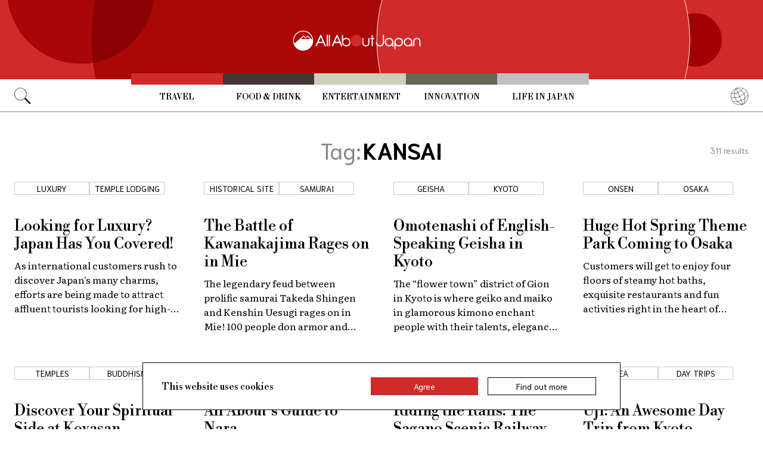

--- FILE ---
content_type: text/html; charset=UTF-8
request_url: https://allabout-japan.com/en/tag/kansai/13/
body_size: 5797
content:
<!DOCTYPE html>
<html lang="en">
<head prefix="og: http://ogp.me/ns# fb: http://ogp.me/ns/fb# article: http://ogp.me/ns/article#">
            <link rel="canonical" href="https://allabout-japan.com/en/tag/kansai/13/">
    
<link rel="preconnect" href="https://fonts.googleapis.com">
<link rel="preconnect" href="https://fonts.gstatic.com" crossorigin>
<link href="https://fonts.googleapis.com/css2?family=Libre+Bodoni:wght@400..700&family=Literata:opsz,wght@7..72,200..900&family=Niramit:ital,wght@0,200;0,300;0,400;0,500;0,600;0,700;1,200;1,300;1,400;1,500;1,600;1,700&display=swap" rel="stylesheet">


    <meta charset="UTF-8">
    <meta name="keywords" content="All About Japan, japan, Kansai">
    <meta name="description" content="All About Kansai!! All About Japan and Japanese stuff! Find anime, music, castles, food, restaurants, videos, shopping, travel tips and more. New mega-feature every Monday!">
    <meta property="og:title" content="Kansai | All About Japan">
    <meta property="og:type" content="website">
    <meta property="og:description" content="All About Kansai!! All About Japan and Japanese stuff! Find anime, music, castles, food, restaurants, videos, shopping, travel tips and more. New mega-feature every Monday!">
    <meta property="og:url" content="https://allabout-japan.com/en/tag/kansai/">
    <meta property="og:image" content="https://imgcp.aacdn.jp/img-a/1200/900/global-aaj-front/">
    <meta property="og:site_name" content="All About Japan">
    <meta property="fb:app_id" content="1634548196833464">
    <meta property="fb:pages" content="1626199600996814" />
    <meta name="twitter:card" content="summary_large_image">
    <meta name="twitter:site" content="@AllAbout_Japan">
    <meta name="twitter:title" content="Kansai | All About Japan">
    <meta name="twitter:description" content="All About Kansai!! All About Japan and Japanese stuff! Find anime, music, castles, food, restaurants, videos, shopping, travel tips and more. New mega-feature every Monday!">
    <meta name="twitter:image:src" content="https://imgcp.aacdn.jp/img-a/1200/900/global-aaj-front/">
    <meta name="viewport" content="width=device-width, initial-scale=1, maximum-scale=1, user-scalable=no">
    <meta name="B-verify" content="989620007ca5fb37ae3463b04bfb68c838cc9e65" />

    <title>Kansai | All About Japan</title>

    
            <link rel="prev" href="https://allabout-japan.com/en/tag/kansai/12/">
                <link rel="next" href="https://allabout-japan.com/en/tag/kansai/14/">
    
    <link rel="shortcut icon" href="https://allabout-japan.com/favicon.ico">
    <link type="text/css" rel="stylesheet" href="/css/tag.css?id=18f2087e0ea38347ac7fbd6d333dd347">

    <script>(function(w,d,s,l,i){w[l]=w[l]||[];w[l].push({'gtm.start':
new Date().getTime(),event:'gtm.js'});var f=d.getElementsByTagName(s)[0],
j=d.createElement(s),dl=l!='dataLayer'?'&l='+l:'';j.async=true;j.src=
'https://www.googletagmanager.com/gtm.js?id='+i+dl;f.parentNode.insertBefore(j,f);
})(window,document,'script','dataLayer','GTM-W9DBWT');</script>


<script type="text/javascript">
    function isSP() {
        if(  !( navigator.userAgent.match(/iPhone/i) || navigator.userAgent.match(/Android(.+)?Mobile/i) || navigator.userAgent.match(/BlackBerry/i) || navigator.userAgent.match(/Windows Phone/i))  ) {
            return false;
        }else{
            return true;
        }
    }

    function isTablet() {
        var ua = navigator.userAgent;
        if(  (ua.indexOf('Android') > 0 && ua.indexOf('Mobile') == -1) || ua.indexOf('iPad') > 0 || ua.indexOf('Kindle') > 0 || ua.indexOf('Silk') > 0  ) {
            return true;
        }else{
            return false;
        }
    }

    var aa = aa || {};
    aa.v = aa.v || {};

    aa.v.service = 'allabout_japan';
    aa.v.language = 'en';
                                                    aa.v.page_title = 'Kansai';
    
    if (isSP()) {
        aa.v.device = 'sp';
    } else {
        aa.v.device = 'pc';
    }
</script>

    <script>(function(w,d,s,l,i){w[l]=w[l]||[];w[l].push({'gtm.start':
new Date().getTime(),event:'gtm.js'});var f=d.getElementsByTagName(s)[0],
j=d.createElement(s),dl=l!='dataLayer'?'&l='+l:'';j.async=true;j.src=
'https://www.googletagmanager.com/gtm.js?id='+i+dl;f.parentNode.insertBefore(j,f);
})(window,document,'script','dataLayer','GTM-W9DBWT');</script>


<script type="text/javascript">
    function isSP() {
        if(  !( navigator.userAgent.match(/iPhone/i) || navigator.userAgent.match(/Android(.+)?Mobile/i) || navigator.userAgent.match(/BlackBerry/i) || navigator.userAgent.match(/Windows Phone/i))  ) {
            return false;
        }else{
            return true;
        }
    }

    function isTablet() {
        var ua = navigator.userAgent;
        if(  (ua.indexOf('Android') > 0 && ua.indexOf('Mobile') == -1) || ua.indexOf('iPad') > 0 || ua.indexOf('Kindle') > 0 || ua.indexOf('Silk') > 0  ) {
            return true;
        }else{
            return false;
        }
    }

    var aa = aa || {};
    aa.v = aa.v || {};

    aa.v.service = 'allabout_japan';
    aa.v.language = 'en';
                                                    aa.v.page_title = 'Kansai';
    
    if (isSP()) {
        aa.v.device = 'sp';
    } else {
        aa.v.device = 'pc';
    }
</script>    
    <!-- Facebook Pixel Code -->
    <script>
    !function(f,b,e,v,n,t,s){if(f.fbq)return;n=f.fbq=function(){n.callMethod?
    n.callMethod.apply(n,arguments):n.queue.push(arguments)};if(!f._fbq)f._fbq=n;
    n.push=n;n.loaded=!0;n.version='2.0';n.queue=[];t=b.createElement(e);t.async=!0;
    t.src=v;s=b.getElementsByTagName(e)[0];s.parentNode.insertBefore(t,s)}(window,
    document,'script','https://connect.facebook.net/en_US/fbevents.js');

    fbq('init', '1519245875051082');
    fbq('track', "PageView");
    fbq('track', 'ViewContent');
    fbq('track', 'Search');</script>

    <noscript><img height="1" width="1" style="display:none"
    src="https://www.facebook.com/tr?id=1519245875051082&ev=PageView&noscript=1"
    /></noscript>
    <!-- End Facebook Pixel Code -->

<script async src="https://securepubads.g.doubleclick.net/tag/js/gpt.js"></script>
<script>
  var googletag = googletag || {};
  googletag.cmd = googletag.cmd || [];
</script>

<script src="/js/general.js?id=5ca7582261c421482436dfdf3af9bffe"></script>
<script src="/js/common.js?id=486577925eb1613dec562007412e71ec"></script>
<script src="/js/return-to-top.js?id=2b44630e450271948a7e067eecbf180b"></script>
</head>

<body>

<noscript><iframe src="https://www.googletagmanager.com/ns.html?id=GTM-W9DBWT"
height="0" width="0" style="display:none;visibility:hidden"></iframe></noscript>


<!--div id="fb-root"></div-->
<script>(function(d, s, id) {
  var js, fjs = d.getElementsByTagName(s)[0];
  if (d.getElementById(id)) return;
  js = d.createElement(s); js.id = id;
  js.src = "//connect.facebook.net/en_US/sdk.js#xfbml=1&version=v2.4";
  fjs.parentNode.insertBefore(js, fjs);
}(document, 'script', 'facebook-jssdk'));</script>



<header class="pc">
    <a href="https://allabout-japan.com/en/">
        <img src="https://allabout-japan.com/image/header/banner_pc.svg" alt="allabout japan"">
    </a>

    <nav class="container">
        <!-- 検索 虫眼鏡 -->
        <div class="search_container">
            <div class="search_icon">
                <img src="https://allabout-japan.com/image/header/icon_search.png">
            </div>
            <div class="search_form">
                <form action="https://allabout-japan.com/en/search/" method="get">
                    <label onclick=""><input class="search_input" type="search" name="q" placeholder="Uncover more" required /></label>
                    <button class="search_submit" id="search" type="submit"><i class="fa fa-search"></i>Go</button>
                </form>
            </div>
        </div>

        <!-- カテゴリ -->
        <div class="topnav">
            <ul class="topnav_menu">
                                            <li class="menu_item">
                    <a class="menu_item_anchor travel" href="https://allabout-japan.com/en/travel/">Travel</a>
                </li>
                                <li class="menu_item">
                    <a class="menu_item_anchor food" href="https://allabout-japan.com/en/food/">Food &amp; Drink</a>
                </li>
                                <li class="menu_item">
                    <a class="menu_item_anchor fun" href="https://allabout-japan.com/en/fun/">Entertainment</a>
                </li>
                                <li class="menu_item">
                    <a class="menu_item_anchor innovations" href="https://allabout-japan.com/en/innovations/">Innovation</a>
                </li>
                                <li class="menu_item">
                    <a class="menu_item_anchor shopping" href="https://allabout-japan.com/en/shopping/">Life in Japan</a>
                </li>
                                        </ul>
        </div>

        <!-- 言語選択 -->
        <div class="language_container">
            <div class="language_icon">
                <img src="https://allabout-japan.com/image/header/icon_language.svg">
            </div>
            <div id="language_options" class="language_options">
                <ul>
                                            <li class="language_options_item">
                            <a class="language_options_item_link" href="https://allabout-japan.com/en/">English</a>
                        </li>
                                            <li class="language_options_item">
                            <a class="language_options_item_link" href="https://allabout-japan.com/zh-cn/">简体中文</a>
                        </li>
                                            <li class="language_options_item">
                            <a class="language_options_item_link" href="https://allabout-japan.com/zh-tw/">繁體中文</a>
                        </li>
                                            <li class="language_options_item">
                            <a class="language_options_item_link" href="https://allabout-japan.com/th/">ภาษาไทย</a>
                        </li>
                                            <li class="language_options_item">
                            <a class="language_options_item_link" href="https://allabout-japan.com/ko/">한국어</a>
                        </li>
                                            <li class="language_options_item">
                            <a class="language_options_item_link" href="https://allabout-japan.com/ja/">日本語</a>
                        </li>
                                    </ul>
            </div>
        </div>
    </nav>
</header>
<header class="sp">
    <div class="sp_nav">
        <a href="https://allabout-japan.com/en/">
            <img src="https://allabout-japan.com/image/header/banner_sp.svg" alt="allabout japan"">
        </a>
        <div>
            <object id="sp_nav_icon_object" class="sp_nav_icon" type="image/svg+xml" data="https://allabout-japan.com/image/header/icon_hamburger.svg"></object>
        </div>
    </div>

    <nav class="sp_nav_modal">
        <div class="sp_search_and_language">
            <!-- 検索 虫眼鏡 -->
            <div class="sp_search">
                <img class="sp_search_icon" src="https://allabout-japan.com/image/header/icon_search.png">

                <div class="sp_search_form">
                    <form action="https://allabout-japan.com/en/search/" method="get">
                        <label onclick=""><input class="sp_search_input" type="search" name="q" placeholder="Uncover more" required /></label>
                    </form>
                </div>
            </div>

            <!-- 言語選択 -->
            <div class="sp_language_container">
                <div class="sp_language_icon">
                    <img src="https://allabout-japan.com/image/header/icon_language.svg">
                </div>
                <div id="sp_language_options" class="sp_language_options">
                    <ul>
                                                <li><a href="https://allabout-japan.com/en/">English</a></li>
                                                <li><a href="https://allabout-japan.com/zh-cn/">简体中文</a></li>
                                                <li><a href="https://allabout-japan.com/zh-tw/">繁體中文</a></li>
                                                <li><a href="https://allabout-japan.com/th/">ภาษาไทย</a></li>
                                                <li><a href="https://allabout-japan.com/ko/">한국어</a></li>
                                                <li><a href="https://allabout-japan.com/ja/">日本語</a></li>
                                            </ul>
                </div>
            </div>
        </div>

        <div class="sp_nav_links">
            <a class="sp_nav_home" href="https://allabout-japan.com/en/">HOME</a>
            <ul class="sp_nav_menu">
                                                <li class="sp_menu_item">
                    <a class="sp_menu_item_anchor travel" href="https://allabout-japan.com/en/travel/">Travel</a>
                </li>
                                <li class="sp_menu_item">
                    <a class="sp_menu_item_anchor food" href="https://allabout-japan.com/en/food/">Food &amp; Drink</a>
                </li>
                                <li class="sp_menu_item">
                    <a class="sp_menu_item_anchor fun" href="https://allabout-japan.com/en/fun/">Entertainment</a>
                </li>
                                <li class="sp_menu_item">
                    <a class="sp_menu_item_anchor innovations" href="https://allabout-japan.com/en/innovations/">Innovation</a>
                </li>
                                <li class="sp_menu_item">
                    <a class="sp_menu_item_anchor shopping" href="https://allabout-japan.com/en/shopping/">Life in Japan</a>
                </li>
                                            </ul>
        </div>

        <hr class="short">

        <div class="sp_nav_abouts">
            <a class="sp_nav_abouts_anchor" href="https://allabout-japan.com/en/about/">About Us</a>
            <a class="sp_nav_abouts_anchor" href="https://allabout-japan.com/en/site-policy/">Site Policy</a>
        </div>
    </nav>


</header>
<main class="main container">
    <div class="tag_page_contents">
        <header class="tag_page_header">
            <div class="tag_name_area">
                <span class="tag_name_label">Tag:</span>
                <h1 class="current_tag_name">KANSAI</h1>
            </div>
            <div class="tag_count_area">
                <span class="tag_count">311</span>
                <span>results</span>
            </div>
        </header>

        <section class="tag_article_layout_grid">
                            <article class="article_card">
        <div class="article_card_tags">
                                                    <div class="tag_component">
    <a href="/en/tag/luxury/">
        <div class="tag_box">
            Luxury
        </div>
    </a>
</div>
                                                    <div class="tag_component">
    <a href="/en/tag/temple-lodging/">
        <div class="tag_box">
            Temple Lodging
        </div>
    </a>
</div>
                                            </div>
    
    <a class="article_card_link" href="/en/article/7821/">
        <div class="article_card_contents">
            <div class="article_card_thumbnail">
                <img src="https://imgcp.aacdn.jp/img-a/400/auto/global-aaj-front/article/2019/01/5c3ed752667bd_5c3ed3614d9cd_694294123.png" alt="Looking for Luxury? Japan Has You Covered!">
            </div>
            <div>
                <h2 class="article_card_title">
                    Looking for Luxury? Japan Has You Covered!
                </h2>
                <p class="article_card_lead">
                    As international customers rush to discover Japan&#039;s many charms, efforts are being made to attract affluent tourists looking for high-end luxury experiences.
                </p>
            </div>
        </div>
    </a>
</article>                            <article class="article_card">
        <div class="article_card_tags">
                                                    <div class="tag_component">
    <a href="/en/tag/historical-site/">
        <div class="tag_box">
            Historical Site
        </div>
    </a>
</div>
                                                    <div class="tag_component">
    <a href="/en/tag/samurai/">
        <div class="tag_box">
            Samurai
        </div>
    </a>
</div>
                                            </div>
    
    <a class="article_card_link" href="/en/article/7795/">
        <div class="article_card_contents">
            <div class="article_card_thumbnail">
                <img src="https://imgcp.aacdn.jp/img-a/400/auto/global-aaj-front/article/2019/01/5c35a960b154c_5c35a7b9a7a7a_1064978180.jpg" alt="The Battle of Kawanakajima Rages on in Mie">
            </div>
            <div>
                <h2 class="article_card_title">
                    The Battle of Kawanakajima Rages on in Mie
                </h2>
                <p class="article_card_lead">
                    The legendary feud between prolific samurai Takeda Shingen and Kenshin Uesugi rages on in Mie! 100 people don armor and wield weapons to reenact the ferocious Battle of Kawanakajima.
                </p>
            </div>
        </div>
    </a>
</article>                            <article class="article_card">
        <div class="article_card_tags">
                                                    <div class="tag_component">
    <a href="/en/tag/geisha/">
        <div class="tag_box">
            Geisha
        </div>
    </a>
</div>
                                                    <div class="tag_component">
    <a href="/en/tag/kyoto/">
        <div class="tag_box">
            Kyoto
        </div>
    </a>
</div>
                                            </div>
    
    <a class="article_card_link" href="/en/article/7770/">
        <div class="article_card_contents">
            <div class="article_card_thumbnail">
                <img src="https://imgcp.aacdn.jp/img-a/400/auto/global-aaj-front/article/2018/12/5c232af0941be_5c232827e3e5f_199736301.jpg" alt="Omotenashi of English-Speaking Geisha in Kyoto">
            </div>
            <div>
                <h2 class="article_card_title">
                    Omotenashi of English-Speaking Geisha in Kyoto
                </h2>
                <p class="article_card_lead">
                    The “flower town” district of Gion in Kyoto is where geiko and maiko in glamorous kimono enchant people with their talents, elegance and grace. One geiko in particular shines through her use of two languages; a unique dialect of Japanese, and English.
                </p>
            </div>
        </div>
    </a>
</article>                            <article class="article_card">
        <div class="article_card_tags">
                                                    <div class="tag_component">
    <a href="/en/tag/onsen/">
        <div class="tag_box">
            Onsen
        </div>
    </a>
</div>
                                                    <div class="tag_component">
    <a href="/en/tag/osaka/">
        <div class="tag_box">
            Osaka
        </div>
    </a>
</div>
                                            </div>
    
    <a class="article_card_link" href="/en/article/7768/">
        <div class="article_card_contents">
            <div class="article_card_thumbnail">
                <img src="https://imgcp.aacdn.jp/img-a/400/auto/global-aaj-front/article/2018/12/5c22e042183dd_5c22dfc73ba47_197633626.jpg" alt="Huge Hot Spring Theme Park Coming to Osaka">
            </div>
            <div>
                <h2 class="article_card_title">
                    Huge Hot Spring Theme Park Coming to Osaka
                </h2>
                <p class="article_card_lead">
                    Customers will get to enjoy four floors of steamy hot baths, exquisite restaurants and fun activities right in the heart of Osaka!
                </p>
            </div>
        </div>
    </a>
</article>                            <article class="article_card">
        <div class="article_card_tags">
                                                    <div class="tag_component">
    <a href="/en/tag/temple/">
        <div class="tag_box">
            Temples
        </div>
    </a>
</div>
                                                    <div class="tag_component">
    <a href="/en/tag/buddhism/">
        <div class="tag_box">
            Buddhism
        </div>
    </a>
</div>
                                            </div>
    
    <a class="article_card_link" href="/en/article/7674/">
        <div class="article_card_contents">
            <div class="article_card_thumbnail">
                <img src="https://imgcp.aacdn.jp/img-a/400/auto/global-aaj-front/article/2018/12/5c10bcb7d771b_5c10b9756fd07_862207835.jpg" alt="Discover Your Spiritual Side at Koyasan">
            </div>
            <div>
                <h2 class="article_card_title">
                    Discover Your Spiritual Side at Koyasan
                </h2>
                <p class="article_card_lead">
                    Mount Koya is one of Japan’s most sacred spots, and the perfect place to experience an overnight stay in a Buddhist temple.
                </p>
            </div>
        </div>
    </a>
</article>                            <article class="article_card">
        <div class="article_card_tags">
                                                    <div class="tag_component">
    <a href="/en/tag/japan-guides/">
        <div class="tag_box">
            Japan Guides
        </div>
    </a>
</div>
                                                    <div class="tag_component">
    <a href="/en/tag/nara/">
        <div class="tag_box">
            Nara
        </div>
    </a>
</div>
                                            </div>
    
    <a class="article_card_link" href="/en/article/7559/">
        <div class="article_card_contents">
            <div class="article_card_thumbnail">
                <img src="https://imgcp.aacdn.jp/img-a/400/auto/global-aaj-front/article/2018/12/5c0772c322e2d_5c0772b2c9db2_214256531.png" alt="All About’s Guide to Nara">
            </div>
            <div>
                <h2 class="article_card_title">
                    All About’s Guide to Nara
                </h2>
                <p class="article_card_lead">
                    As Japan’s first permanent capital, Nara is home to a wealth of historical and cultural delights—and deer, lots of deer! Check out our guide to find out how to make the most of your time in this ancient area.
                </p>
            </div>
        </div>
    </a>
</article>                            <article class="article_card">
        <div class="article_card_tags">
                                                    <div class="tag_component">
    <a href="/en/tag/kyoto/">
        <div class="tag_box">
            Kyoto
        </div>
    </a>
</div>
                                                    <div class="tag_component">
    <a href="/en/tag/arashiyama/">
        <div class="tag_box">
            Arashiyama
        </div>
    </a>
</div>
                                            </div>
    
    <a class="article_card_link" href="/en/article/7639/">
        <div class="article_card_contents">
            <div class="article_card_thumbnail">
                <img src="https://imgcp.aacdn.jp/img-a/400/auto/global-aaj-front/article/2018/12/5c04a2753e93e_5c04a1557469e_1993729109.jpg" alt="Riding the Rails: The Sagano Scenic Railway">
            </div>
            <div>
                <h2 class="article_card_title">
                    Riding the Rails: The Sagano Scenic Railway
                </h2>
                <p class="article_card_lead">
                    The Sagano Scenic Railway runs the popular sightseeing train known as the Sagano Romantic Train, which takes you on a seven-kilometer journey between Kyoto’s Arashiyama district—a tourist spot in the Sagano area famous for fall foliage—and Kameoka.
                </p>
            </div>
        </div>
    </a>
</article>                            <article class="article_card">
        <div class="article_card_tags">
                                                    <div class="tag_component">
    <a href="/en/tag/tea/">
        <div class="tag_box">
            Tea
        </div>
    </a>
</div>
                                                    <div class="tag_component">
    <a href="/en/tag/daytrips/">
        <div class="tag_box">
            Day Trips
        </div>
    </a>
</div>
                                            </div>
    
    <a class="article_card_link" href="/en/article/7547/">
        <div class="article_card_contents">
            <div class="article_card_thumbnail">
                <img src="https://imgcp.aacdn.jp/img-a/400/auto/global-aaj-front/article/2018/11/5bebe1ad725c6_5bebdf5064f8e_1000623769.jpeg" alt="Uji: An Awesome Day Trip from Kyoto">
            </div>
            <div>
                <h2 class="article_card_title">
                    Uji: An Awesome Day Trip from Kyoto
                </h2>
                <p class="article_card_lead">
                    Home to some of the best green tea and one of the most recognizable temples in Japan, Uji is a destination that shouldn&#039;t be missed if you&#039;re exploring Kyoto and the rest of the Kansai area!
                </p>
            </div>
        </div>
    </a>
</article>                    </section>

        <div class="pagination-box">
        <ul class="has-grid pc">
        <li class="prev">
            <a href="/en/tag/kansai/12/" class="has-grid">
                <img class="paginator_arrow" src="https://allabout-japan.com/image/arrow/arrow_left_black.svg">
            </a>
        </li>
    
    
    
                        <li class="non-current"><a href="/en/tag/kansai/8/">8</a></li>
                                <li class="non-current"><a href="/en/tag/kansai/9/">9</a></li>
                                <li class="non-current"><a href="/en/tag/kansai/10/">10</a></li>
                                <li class="non-current"><a href="/en/tag/kansai/11/">11</a></li>
                                <li class="non-current"><a href="/en/tag/kansai/12/">12</a></li>
                                <li class="pagination-current"><span>13</span></li>
                                <li class="non-current"><a href="/en/tag/kansai/14/">14</a></li>
                                <li class="non-current"><a href="/en/tag/kansai/15/">15</a></li>
                                <li class="non-current"><a href="/en/tag/kansai/16/">16</a></li>
                                <li class="non-current"><a href="/en/tag/kansai/17/">17</a></li>
            
    
            <li class="next">
            <a href="/en/tag/kansai/14/" class="has-grid">
                <img class="paginator_arrow" width="15px" height="15px" src="https://allabout-japan.com/image/arrow/arrow_right_black.svg">
            </a>
        </li>
    
        </ul>
        <ul class="has-grid sp">
        <li class="prev">
            <a href="/en/tag/kansai/12/" class="has-grid">
                <img class="paginator_arrow" src="https://allabout-japan.com/image/arrow/arrow_left_black.svg">
            </a>
        </li>
    
    
    
                        <li class="non-current"><a href="/en/tag/kansai/12/">12</a></li>
                                <li class="pagination-current"><span>13</span></li>
                                <li class="non-current"><a href="/en/tag/kansai/14/">14</a></li>
            
    
            <li class="next">
            <a href="/en/tag/kansai/14/" class="has-grid">
                <img class="paginator_arrow" width="15px" height="15px" src="https://allabout-japan.com/image/arrow/arrow_right_black.svg">
            </a>
        </li>
    
        </ul>
    </div>

        <aside class="tag_page_ad_banner">
            <a href="https://world-natural-heritage.jp/en/" target="_blank">
    <img src="https://allabout-japan.com/image/banner/world-natural-heritage.jpg" alt="World Natural Heritage">
</a>        </aside>
    </div>
</main>

<footer class="footer">
    <div class="container">
        <div class="footer_links">
            <ul class="footer_menu">
                                                <li class="footer_menu_item">
                    <a class="footer_menu_item_anchor travel" href="https://allabout-japan.com/en/travel/">Travel</a>
                </li>
                                <li class="footer_menu_item">
                    <a class="footer_menu_item_anchor food" href="https://allabout-japan.com/en/food/">Food &amp; Drink</a>
                </li>
                                <li class="footer_menu_item">
                    <a class="footer_menu_item_anchor fun" href="https://allabout-japan.com/en/fun/">Entertainment</a>
                </li>
                                <li class="footer_menu_item">
                    <a class="footer_menu_item_anchor innovations" href="https://allabout-japan.com/en/innovations/">Innovation</a>
                </li>
                                <li class="footer_menu_item">
                    <a class="footer_menu_item_anchor shopping" href="https://allabout-japan.com/en/shopping/">Life in Japan</a>
                </li>
                                            </ul>

            <div class="footer_sns">
                <span class="footer_sns_label">See us on, and join in the conversation</span>

                                    <ul class="footer_sns_icons">
                                                <li><a href="https://instagram.com/allabout_japan_/" target="_blank"><img class="sns_icon" src="https://allabout-japan.com/image/sns/instagram.png" alt="instagram logo"></a></li>
                        <li><a href="https://www.facebook.com/AllAboutJapan.en" target="_blank"><img class="sns_icon" src="https://allabout-japan.com/image/sns/facebook.png" alt="facebook logo"></a></li>

                                            </ul>
                            </div>
        </div>

        <div class="footer_abouts">
            <a class="footer_abouts_anchor" href="https://allabout-japan.com/en/about/">About Us</a>
            <a class="footer_abouts_anchor" href="https://allabout-japan.com/en/site-policy/">Site Policy</a>
        </div>

        <div class="footer_logo">
            <img class="footer_logo_img" src="https://allabout-japan.com/image/common/logo.jpg" alt="all about japan">
            <p class="footer_copyright">&copy;AllAbout-Japan.com - All rights reserved.</p>
        </div>

            </div>
</footer>
<div id="return_to_top" class="return_to_top">
    <img src="https://allabout-japan.com/image/common/return_to_top.png">
</div>

<script type="text/javascript">
    $(function(){
        if (!localStorage.getItem('cookieAccepted')) {
            $('.cookie-message').show();
        }
        $('.cookie-agree').on('click', function() {
            $('.cookie-message').hide();
            localStorage.setItem('cookieAccepted', 'true');
        });
    });
</script>

<div class="cookie-message">
    <div class="cookie-content">
        <p class="cookie-text">This website uses cookies</p>
        <button class="cookie-agree">Agree</button>
        <a class="cookie-more" href="https://allabout-japan.com/en/site-policy/eu/" target="_blank">Find out more</a>
    </div>
</div>


</body>
</html>


--- FILE ---
content_type: application/javascript; charset=utf-8
request_url: https://fundingchoicesmessages.google.com/f/AGSKWxV33UeKKPVyH-qdUXC8god-xI4gXHRguBk0H6nTEWCyYbXXzQOW0eOtf6M1_8Nun79EsvutjOBK-D9ZWh4BSal4HU2WendWoroj7ksSsaNHigAelXVlnymsEJtFL5nNhzHZTg90ux4UU6fYdhAO3yTi1RnPmmgr59ZDGAGmkLYqWjNTpFwe9qW0BlKD/_/ad_600_/bannerad6./hw-ads.-ad-300x450./related-ads.
body_size: -1289
content:
window['4c91653f-307c-425d-8e97-3188b50658c9'] = true;